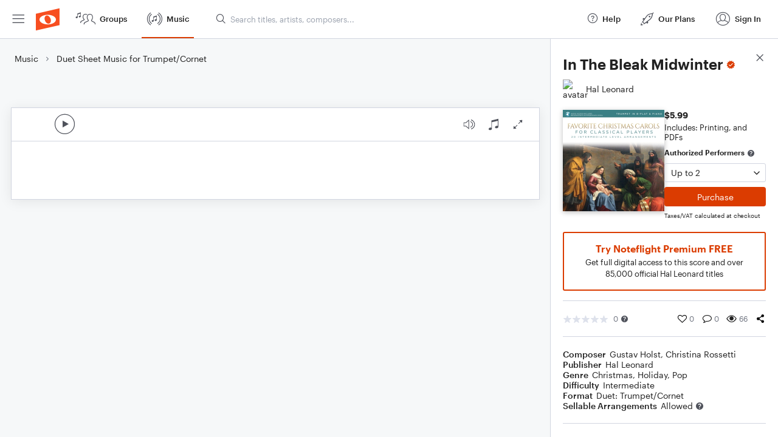

--- FILE ---
content_type: text/html; charset=utf-8
request_url: https://www.noteflight.com/pub_embed/a3cc50b7d70dfe67ace352eb4c5b7e24?token=eyJhbGciOiJIUzI1NiJ9.eyJkYXRhIjp7InB1Ymxpc2hlZF9zY29yZV9pZCI6ImEzY2M1MGI3ZDcwZGZlNjdhY2UzNTJlYjRjNWI3ZTI0IiwicHJldmlldyI6dHJ1ZSwicGVyc29uYWxpemF0aW9uIjpudWxsLCJkaXNhYmxlUHJpbnRpbmciOnRydWV9LCJleHAiOjE3NjI0NDY1Nzd9.ixkF_hxjWy8uU2qNt6yUick94CYfkzw2GV8evzQk6so
body_size: 2153
content:
<!DOCTYPE html>
<html lang="en" xml:lang="en" xmlns="http://www.w3.org/1999/xhtml">
  <head>
    <meta content="text/html;charset=UTF-8" http-equiv="content-type" />
    <meta http-equiv="X-UA-Compatible" content="requiresActiveX=true" />

      <meta name="robots" content="noindex,nofollow" />

    <title>
      Noteflight - Online Music Notation Software
    </title>
    <script language="javascript">
      var appConfigJsonB64 = "[base64]/[base64]/[base64]"
    </script>
    <script src="https://production-assets.noteflight.com/speedyg/speedyg-edb5cbd7dc438792cc37.js"></script>
  </head>
  <body id="appBody">
  <div id="mainPage">
    <div id="embedContainer">
      <iframe id="embedIframe" class="fullSize" allow="autoplay; fullscreen"></iframe>
    </div>
    <div id="svgContainer">
      <div id="svgContainerHeader" class="svgContainerHeader" role="navigation" aria-label="svgContainerHeade">
        <div class="svgContainerHeaderInner" role="toolbar" aria-orientation="horizontal">
          <div class="headerPaletteLeft">
            <button
              id="playButton"
              class="unstyled paletteButton playCircle"
              aria-label="Play">
            </button>
          </div>
          <div class="headerPaletteRight">
            <button
              id="playbackButton"
              class="unstyled paletteButton playback"
              aria-label="Playback">
            </button>
            <button
              id="scoreButton"
              class="unstyled paletteButton notes"
              aria-label="Score">
            </button>
            <div id="printButtonContainer" class="hidden">
              <button
                id="printButton"
                class="unstyled paletteButton printSimple"
                aria-label="Print PDF Sample"
                aria-disabled="true">
              </button>
            </div>
            <button
              id="fullScreenButton"
              class="unstyled paletteButton"
              aria-label="Full Screen">
            </button>
          </div>
        </div>
      </div>
      <div id="pagesContainer" class="pagesContainer" role="main">
        <div id="pageTurnerBack" class="performUI performPageTurner back"></div>
        <div id="pageTurnerForward" class="performUI performPageTurner forward"></div>
      </div>
      <div id="spinner" class="hidden">
        <div id="spinner" class="overlay">
          <div class="spinnerContainer">
            <div class="spinner">
            </div>
            <div id="overlayCaption" class="overlayCaption"></div>
          </div>
        </div>
      </div>
    </div>
  </div>
</body>

</html>
